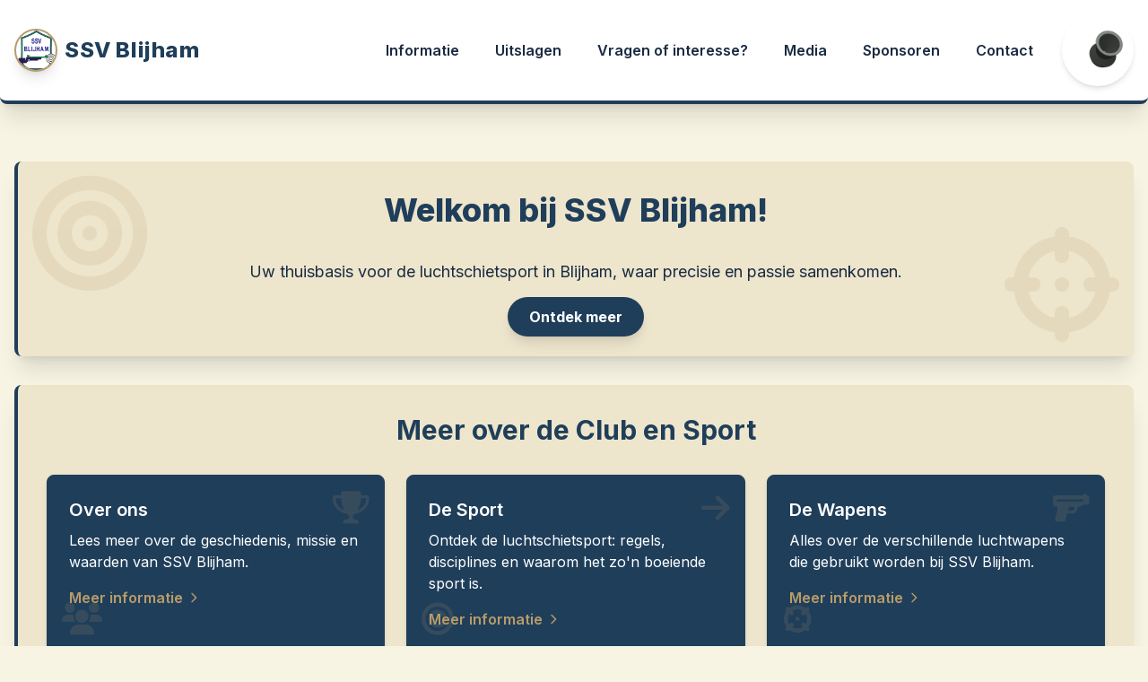

--- FILE ---
content_type: text/html
request_url: http://ssvblijham.nl/
body_size: 36962
content:
<!DOCTYPE html>
<html lang="nl">
<head>
    <meta charset="UTF-8">
    <meta name="viewport" content="width=device-width, initial-scale=1.0">
    <title>SSV Blijham</title>
    <script src="https://cdn.tailwindcss.com"></script>

    <script>
        tailwind.config = {
            theme: {
                extend: {
                    fontFamily: {
                        sans: ['Inter', 'sans-serif'],
                    },
                    colors: {
                        // Nieuw stoerder kleurenpalet met donkerblauw en beige-goud
                        'primary-bg': '#F8F4E3', // Zeer licht beige voor hoofdachtergrond
                        'secondary-bg': '#EDE5CC', // Licht beige voor sectie achtergronden
                        'tertiary-element': '#FFFFFF', // Wit voor kaarten/specifieke elementen (schoon contrast)
                        'text-dark': '#1A2B42', // Donkerblauw voor hoofdtekst
                        'text-medium': '#5C6B7F', // Gedempt blauwgrijs voor secundaire tekst
                        'accent-dark-blue': '#1F3E5A', // Krachtig donkerblauw voor accenten
                        'accent-dark-blue-hover': '#162C40', // Nog donkerder blauw bij hover
                        'accent-gold': '#B89C6A', // Beige goud voor highlights/decoratie
                        'accent-gold-hover': '#A38B5F', // Donkerder goud bij hover
                        'warn-yellow': '#F59E0B', // Geel voor waarschuwingen (onveranderd)
                        'warn-bg-yellow': '#FFFBEB', // Lichte achtergrond voor waarschuwingen (onveranderd)
                        'success-green': '#10B981', // Groen voor succes (onveranderd)
                        'success-bg-green': '#ECFDF5', // Lichte achtergrond voor succes (onveranderd)
                    }
                }
            }
        }
    </script>
    <link href="https://fonts.googleapis.com/css2?family=Inter:wght@400;600;700;800;900&display=swap" rel="stylesheet">
    <link rel="stylesheet" href="https://cdnjs.cloudflare.com/ajax/libs/font-awesome/6.0.0-beta3/css/all.min.css">
    <style>
        body {
            font-family: 'Inter', sans-serif;
            scroll-behavior: smooth;
            background-color: theme('colors.primary-bg'); /* Gebruik de nieuwe primaire achtergrondkleur */
        }

        ::-webkit-scrollbar {
            width: 8px;
        }
        ::-webkit-scrollbar-track {
            background: theme('colors.secondary-bg'); /* Gebruik de nieuwe secundaire achtergrondkleur */
            border-radius: 10px;
        }
        ::-webkit-scrollbar-thumb {
            background: theme('colors.text-medium'); /* Gebruik de nieuwe medium tekstkleur */
            border-radius: 10px;
        }
        ::-webkit-scrollbar-thumb:hover {
            background: theme('colors.text-dark'); /* Gebruik de nieuwe donkere tekstkleur */
            border-radius: 10px;
        }

        .slide img {
            width: 100%;
            height: 100%;
            object-fit: cover;
        }
        .slideshow-wrapper .prev-button,
        .slideshow-wrapper .next-button {
            z-index: 10;
        }

        /* Algemene sectie achtergrond en titels */
        section {
            background-color: theme('colors.secondary-bg'); /* Nieuwe secundaire achtergrond */
        }
        section h1, section h2, section h3 {
            color: theme('colors.accent-dark-blue'); /* Nieuwe accentkleur voor titels */
        }
        
        /* Specifieke waarschuwing- en successtijlen behouden */
        .bg-warn-bg-yellow {
            background-color: theme('colors.warn-bg-yellow');
        }
        .text-yellow-800 {
            color: #D97706; /* Specifieke tint geel */
        }
        .text-yellow-700 {
            color: #B45309; /* Specifieke tint geel */
        }
        .bg-success-bg-green {
            background-color: theme('colors.success-bg-green');
        }
        .text-green-800 {
            color: #047857; /* Specifieke tint groen */
        }
        .text-green-700 {
            color: #065F46; /* Specifieke tint groen */
        }

        /* Knop stijlen (aangepast aan nieuwe accentkleur) */
        .btn-primary {
            color: white; /* Zorgt ervoor dat de tekst wit is */
            background-color: #1F3E5A; /* Hardcoded donkerblauw, zoals gevraagd */
            font-weight: bold;
            padding: 0.75rem 1.5rem;
            border-radius: 9999px;
            box-shadow: 0 10px 15px -3px rgba(0, 0, 0, 0.1), 0 4px 6px -2px rgba(0, 0, 0, 0.05);
            transition-property: background-color, transform;
            transition-duration: 300ms;
            transition-timing-function: cubic-bezier(0.4, 0, 0.2, 1);
        }
        .btn-primary:hover {
            background-color: theme('colors.accent-dark-blue-hover'); /* Gebruik de nieuwe donkerdere hover kleur */
            transform: scale(1.05); /* Toevoegen van een subtiele schaal bij hover */
        }
        .btn-primary:active {
            transform: scale(0.95);
        }

        /* Formulier input stijlen (aangepast) */
        input[type=text], input[type=email], textarea {
            background-color: theme('colors.tertiary-element');
}
        input[type=text]::placeholder, input[type=email]::placeholder, textarea::placeholder {
            color: #A0AEC0; /* Lichter grijs voor placeholders */
        }
        input[type=text]:focus, input[type=email]:focus, textarea:focus {
            outline: none;
            box-shadow: 0 0 0 3px rgba(31, 62, 90, 0.5); /* accent-dark-blue met transparantie */
            border-color: theme('colors.accent-dark-blue');
        }

        /* Links naar externe bonden (aangepast) */
        .bond-link {
            color: theme('colors.accent-dark-blue');
            font-weight: 600;
            transition: color 0.2s ease-in-out;
        }
        .bond-link:hover {
            color: theme('colors.accent-dark-blue-hover');
            text-decoration: underline;
        }
    </style>
</head>
<body class="bg-primary-bg text-text-dark">
    <!-- Header Sectie -->
    <header class="bg-tertiary-element shadow-xl py-4 sticky top-0 z-50 rounded-b-lg border-b-4 border-accent-dark-blue">
        <div class="container mx-auto flex justify-between items-center px-4">
            <a href="index.html" class="flex items-center space-x-2">
                <!-- Logo met fallback placeholder afbeelding -->
                <img src="logo.png" onerror="this.onerror=null;this.src='https://placehold.co/48x48/1F3E5A/B89C6A?text=SSV%20%F0%9F%8E%AF';" alt="SSV Blijham Logo" class="h-12 w-12 rounded-full shadow-lg border-2 border-accent-gold">
                <span class="text-2xl font-extrabold text-accent-dark-blue tracking-wide">SSV Blijham</span>
            </a>

            <!-- Navigatie voor desktop schermen -->
            <nav class="hidden md:flex space-x-6 items-center">
                <a href="index.html#nieuws" class="text-text-dark hover:text-accent-dark-blue font-semibold transition duration-300 rounded-md p-2 hover:bg-secondary-bg">Informatie</a>
                <a href="uitslagen.html" class="text-text-dark hover:text-accent-dark-blue font-semibold transition duration-300 rounded-md p-2 hover:bg-secondary-bg">Uitslagen</a>
                <!-- Baanindeling link verwijderd uit header, zoals gevraagd -->
                <a href="index.html#lidmaatschap" class="text-text-dark hover:text-accent-dark-blue font-semibold transition duration-300 rounded-md p-2 hover:bg-secondary-bg">Vragen of interesse?</a>
                <a href="index.html#media" class="text-text-dark hover:text-accent-dark-blue font-semibold transition duration-300 rounded-md p-2 hover:bg-secondary-bg">Media</a>
                <a href="index.html#sponsoren" class="text-text-dark hover:text-accent-dark-blue font-semibold transition duration-300 rounded-md p-2 hover:bg-secondary-bg">Sponsoren</a>
                <a href="index.html#contact" class="text-text-dark hover:text-accent-dark-blue font-semibold transition duration-300 rounded-md p-2 hover:bg-secondary-bg">Contact</a>

                <img src="Image/kogel.gif" onerror="this.onerror=null;this.src='https://placehold.co/80x80/EDE5CC/1F3E5A?text=%F0%9F%92%A5';" alt="Kogel afbeelding" class="h-20 w-20 ml-2 rounded-full shadow-md">
            </nav>

            <button id="mobile-menu-button" class="md:hidden text-text-dark focus:outline-none focus:text-accent-dark-blue p-2 rounded-md transition duration-300" aria-label="Open mobiel menu">
                <svg class="w-8 h-8" fill="none" stroke="currentColor" viewBox="0 0 24 24" xmlns="http://www.w3.org/2000/svg">
                    <path stroke-linecap="round" stroke-linejoin="round" stroke-width="2" d="M4 6h16M4 12h16M4 18h16"></path>
                </svg>
            </button>
        </div>

        <div id="mobile-menu" class="hidden md:hidden bg-tertiary-element mt-2 py-2 rounded-lg shadow-lg border-t border-accent-dark-blue">
            <a href="index.html#nieuws" class="block px-4 py-2 text-text-dark hover:bg-secondary-bg hover:text-accent-dark-blue transition duration-300 rounded-md">Informatie</a>
            <a href="uitslagen.html" class="block px-4 py-2 text-text-dark hover:bg-secondary-bg hover:text-accent-dark-blue transition duration-300 rounded-md">Uitslagen</a>
            <!-- Baanindeling link verwijderd uit mobiele header, zoals gevraagd -->
            <a href="index.html#lidmaatschap" class="block px-4 py-2 text-text-dark hover:bg-secondary-bg hover:text-accent-dark-blue transition duration-300 rounded-md">Vragen of interesse?</a>
            <a href="index.html#media" class="block px-4 py-2 text-text-dark hover:bg-secondary-bg hover:text-accent-dark-blue transition duration-300 rounded-md">Media</a>
            <a href="index.html#sponsoren" class="block px-4 py-2 text-text-dark hover:bg-secondary-bg hover:text-accent-dark-blue transition duration-300 rounded-md">Sponsoren</a>
            <a href="index.html#contact" class="block px-4 py-2 text-text-dark hover:bg-secondary-bg hover:text-accent-dark-blue transition duration-300 rounded-md">Contact</a>
            <div class="px-4 py-2 text-center">
                <img src="Image/kogel.gif" onerror="this.onerror=null;this.src='https://placehold.co/80x80/EDE5CC/1F3E5A?text=%F0%9F%92%A5';" alt="Kogel afbeelding" class="h-20 w-20 mx-auto mt-2 rounded-full shadow-md">
            </div>
        </div>
    </header>

    <main class="container mx-auto px-4 py-16">

        <section class="bg-secondary-bg p-8 rounded-lg shadow-xl border-l-4 border-accent-dark-blue transform transition-transform duration-300 hover:scale-[1.01] relative overflow-hidden">
            <h1 class="text-4xl font-extrabold text-center text-accent-dark-blue mb-8 leading-tight">Welkom bij SSV Blijham!</h1>
            <p class="text-lg text-text-dark mb-6 text-center">Uw thuisbasis voor de luchtschietsport in Blijham, waar precisie en passie samenkomen.</p>
            <div class="text-center">
                <a href="#nieuws" class="btn-primary">Ontdek meer</a>
            </div>
            <div class="absolute top-4 left-4 opacity-15">
                <i class="fas fa-bullseye text-9xl text-accent-gold"></i>
            </div>
            <div class="absolute bottom-4 right-4 opacity-15 transform rotate-180">
                <i class="fas fa-crosshairs text-9xl text-accent-gold"></i>
            </div>
            <div class="absolute top-1/2 left-1/2 -translate-x-1/2 -translate-y-1/2 opacity-0 text-accent-gold text-7xl animate-pulse-fade-in">
                <i class="fas fa-star-of-life"></i>
            </div>
        </section>

 <!--<section class="bg-warn-bg-yellow p-6 rounded-lg shadow-xl border-l-8 border-warn-yellow mt-8 text-warn-yellow relative overflow-hidden transform transition-all duration-300 hover:scale-[1.01]">
            <h2 class="text-2xl font-bold text-center text-yellow-800 mb-4">Belangrijke Mededeling!</h2>
            
            <h3 class="text-xl font-semibold text-yellow-800 mb-2 text-center">Aangepaste openingstijden zomervakantie 2025</h3>
            <p class="text-lg text-yellow-700 text-center px-12">
                De zomervakanties naderen. Gedurende de Bouwvak-Noord zijn wij gesloten op de volgende maandagen en vrijdagen:
                <ul class="list-disc list-inside text-yellow-700 mt-2 mx-auto max-w-sm">
                    <li>Vrijdag 1 augustus 2025</li>
                    <li>Maandag 4 augustus 2025</li>
                    <li>Vrijdag 8 augustus 2025</li>
                    <li>Maandag 11 augustus 2025</li>
                    <li>Vrijdag 15 augustus 2025</li>
                </ul>
                Voor de data 21 juli, 18 augustus en 22 augustus 2025, die binnen de schoolvakantieperiodes vallen, zullen wij de animo vooraf peilen. <strong>De schietbaan zal op deze dagen geopend zijn indien er voldoende animo (minimaal 7 leden) is.</strong> Bij onvoldoende aanmeldingen blijven wij gesloten.
            </p>
              <div class="absolute top-2 right-2 opacity-15">
                <i class="fas fa-exclamation-triangle text-5xl text-warn-yellow"></i>
            </div>
            <div class="absolute bottom-2 left-2 opacity-15">
                <i class="fas fa-info-circle text-5xl text-warn-yellow"></i>
            </div>
        </section> -->

        <section class="bg-secondary-bg p-8 rounded-lg shadow-xl border-l-4 border-accent-dark-blue mt-8" id="nieuws">
            <h2 class="text-3xl font-bold text-center text-accent-dark-blue mb-8">Meer over de Club en Sport</h2>
            <div class="grid grid-cols-1 md:grid-cols-3 gap-6">
                <!-- Over ons -->
                <div class="bg-accent-dark-blue p-6 rounded-lg shadow-md hover:shadow-xl transition-shadow duration-300 border border-accent-dark-blue hover:border-accent-gold relative">
                    <h3 class="text-xl font-semibold text-white mb-2">Over ons</h3>
                    <p class="text-white mb-4">Lees meer over de geschiedenis, missie en waarden van SSV Blijham.</p>
                    <a href="over-ons.html" class="text-accent-gold hover:text-accent-gold-hover font-semibold flex items-center group">
                        Meer informatie <svg class="ml-1 w-4 h-4 transition-transform duration-200 group-hover:translate-x-1" fill="none" stroke="currentColor" viewBox="0 0 24 24" xmlns="http://www.w3.org/2000/svg"><path stroke-linecap="round" stroke-linejoin="round" stroke-width="2" d="M9 5l7 7-7 7"></path></svg>
                    </a>

                    <div class="absolute top-4 right-4 opacity-15">
                        <i class="fas fa-trophy text-4xl text-accent-gold"></i>
                    </div>
                    <div class="absolute bottom-4 left-4 opacity-15">
                        <i class="fas fa-users text-4xl text-accent-gold"></i>
                    </div>
                </div>

                <div class="bg-accent-dark-blue p-6 rounded-lg shadow-md hover:shadow-xl transition-shadow duration-300 border border-accent-dark-blue hover:border-accent-gold relative">
                    <h3 class="text-xl font-semibold text-white mb-2">De Sport</h3>
                    <p class="text-white mb-4">Ontdek de luchtschietsport: regels, disciplines en waarom het zo'n boeiende sport is.</p>
                    <a href="de-sport.html" class="text-accent-gold hover:text-accent-gold-hover font-semibold flex items-center group">
                        Meer informatie <svg class="ml-1 w-4 h-4 transition-transform duration-200 group-hover:translate-x-1" fill="none" stroke="currentColor" viewBox="0 0 24 24" xmlns="http://www.w3.org/2000/svg"><path stroke-linecap="round" stroke-linejoin="round" stroke-width="2" d="M9 5l7 7-7 7"></path></svg>
                    </a>
               
                    <div class="absolute top-4 right-4 opacity-15">
                        <i class="fas fa-arrow-right text-4xl text-accent-gold"></i>
                    </div>
                      <div class="absolute bottom-4 left-4 opacity-15">
                        <i class="fas fa-bullseye text-4xl text-accent-gold"></i>
                    </div>
                </div>

                <div class="bg-accent-dark-blue p-6 rounded-lg shadow-md hover:shadow-xl transition-shadow duration-300 border border-accent-dark-blue hover:border-accent-gold relative">
                    <h3 class="text-xl font-semibold text-white mb-2">De Wapens</h3>
                    <p class="text-white mb-4">Alles over de verschillende luchtwapens die gebruikt worden bij SSV Blijham.</p>
                    <a href="de-wapens.html" class="text-accent-gold hover:text-accent-gold-hover font-semibold flex items-center group">
                        Meer informatie <svg class="ml-1 w-4 h-4 transition-transform duration-200 group-hover:translate-x-1" fill="none" stroke="currentColor" viewBox="0 0 24 24" xmlns="http://www.w3.org/2000/svg"><path stroke-linecap="round" stroke-linejoin="round" stroke-width="2" d="M9 5l7 7-7 7"></path></svg>
                    </a>

                    <div class="absolute top-4 right-4 opacity-15">
                        <i class="fas fa-gun text-4xl text-accent-gold"></i>
                    </div>
                    <div class="absolute bottom-4 left-4 opacity-15 transform -rotate-45">
                        <i class="fas fa-crosshairs text-4xl text-accent-gold"></i>
                    </div>
                </div>
            </div>
        </section>

        <section class="bg-secondary-bg p-8 rounded-lg shadow-xl border-l-4 border-accent-dark-blue mt-8 relative overflow-hidden">
            <h2 class="text-3xl font-bold text-center text-accent-dark-blue mb-8">Wedstrijdkalender en Uitslagen</h2>
            <p class="text-lg text-text-dark mb-6 text-center">Hier vindt u onze wedstrijdkalender met alle geplande evenementen, alsook de meest recente uitslagen van onze wedstrijden.</p>

            <div class="bg-accent-dark-blue p-6 rounded-lg shadow-md mb-6 text-center text-white relative">
                <h3 class="text-xl font-semibold mb-2">Eerstvolgende wedstrijd:</h3>
                <p class="text-2xl font-bold">
                    <a href="baanindeling.html" class="text-white hover:text-gray-200 hover:underline transition-colors duration-300">Wedstrijdkalender Open wedstrijd 
					maart 2026</a>
                </p>
                <div class="absolute top-2 left-2 opacity-25">
                    <i class="fas fa-calendar-check text-5xl text-white"></i>
                </div>
                <div class="absolute bottom-2 right-2 opacity-25">
                    <i class="fas fa-stopwatch text-5xl text-white"></i>
                </div>
            </div>

            <div class="bg-accent-dark-blue p-6 rounded-lg shadow-md mb-6 text-center text-white relative">
                <h3 class="text-xl font-semibold text-white mb-2">Meest recente uitslag:</h3>
                <p class="text-white text-2xl font-bold">
                    <a href="uitslagen.html" class="text-white hover:text-gray-200 hover:underline transition-colors duration-300">AK Groningen en Friesland 2026</a>
                </p>
                <div class="absolute top-2 left-2 opacity-25">
                    <i class="fas fa-medal text-5xl text-accent-gold"></i>
                </div>
                <div class="absolute bottom-2 right-2 opacity-25">
                    <i class="fas fa-trophy text-5xl text-accent-gold"></i>
                </div>
            </div>
            
            <div class="text-center mt-8">
                <a href="uitslagen.html" class="btn-primary">Bekijk alle uitslagen</a>
            </div>
        </section>

        <section class="bg-secondary-bg p-8 rounded-lg shadow-xl border-l-4 border-accent-dark-blue mt-8" id="lidmaatschap">
            <h2 class="text-3xl font-bold text-center text-accent-dark-blue mb-8">Vragen of interesse?</h2>
            <p class="text-lg text-text-dark mb-6 text-center">Heeft u vragen over de luchtschietsport of wilt u meer informatie? Vul onderstaand formulier in en we nemen zo spoedig mogelijk contact met u op!</p>

            <form action="mailto:info@ssvblijham.nl?subject=Vraag%20of%20interesse%20SSV%20Blijham" method="post" enctype="text/plain" class="max-w-xl mx-auto p-6 bg-tertiary-element rounded-lg shadow-md border border-gray-200">
                <div class="mb-4">
                    <label for="contact-name" class="block text-text-dark text-sm font-bold mb-2">Naam:</label>
                    <input type="text" id="contact-name" name="Naam" class="shadow appearance-none border rounded-md w-full py-3 px-4 text-text-dark leading-tight focus:outline-none focus:ring-2 focus:ring-accent-dark-blue focus:border-transparent" placeholder="Uw naam" required>
                </div>
                <div class="mb-4">
                    <label for="contact-email" class="block text-text-dark text-sm font-bold mb-2">E-mailadres:</label>
                    <input type="email" id="contact-email" name="E-mailadres" class="shadow appearance-none border rounded-md w-full py-3 px-4 text-text-dark leading-tight focus:outline-none focus:ring-2 focus:ring-accent-dark-blue focus:border-transparent" placeholder="uw.email@example.com" required>
                </div>
                <div class="mb-6">
                    <label for="contact-message" class="block text-text-dark text-sm font-bold mb-2">Uw bericht of vraag:</label>
                    <textarea id="contact-message" name="Bericht" rows="5" class="shadow appearance-none border rounded-md w-full py-3 px-4 text-text-dark leading-tight focus:outline-none focus:ring-2 focus:ring-accent-dark-blue focus:border-transparent" placeholder="Typ hier uw vraag of bericht..." required></textarea>
                </div>
                <div class="flex items-center justify-center">
                    <button type="submit" class="btn-primary">
                        Verzenden
                    </button>
                </div>
            </form>
        </section>

        <section class="bg-secondary-bg p-8 rounded-lg shadow-xl border-l-4 border-accent-dark-blue mt-8" id="media">
            <h2 class="text-3xl font-bold text-center text-accent-dark-blue mb-8">Foto's</h2>
            <p class="text-lg text-text-dark mb-6 text-center">Bekijk hier de hoogtepunten en sfeerimpressies van onze clubactiviteiten en wedstrijden.</p>

            <div class="grid grid-cols-1 md:grid-cols-3 gap-6">
<div id="slideshow1" class="relative w-full max-w-lg mx-auto rounded-md overflow-hidden shadow-lg slideshow-wrapper border border-gray-300">
    <div class="slides-container relative w-full h-auto min-h-48 max-h-64 md:max-h-96">
        <!-- Slides for slideshow 1 (randomly selected from the album) -->
        <div class="slide absolute top-0 left-0 w-full h-full opacity-0 z-0">
            <img src="Image/Album001.jpg" onerror="this.onerror=null;this.src='https://placehold.co/400x250/1F3E5A/B89C6A?text=Afbeelding+1';" alt="SSV Blijham Afbeelding 1">
        </div>
        <div class="slide absolute top-0 left-0 w-full h-full opacity-0 z-0">
            <img src="Image/Album002.jpg" onerror="this.onerror=null;this.src='https://placehold.co/400x250/1F3E5A/B89C6A?text=Afbeelding+2';" alt="SSV Blijham Afbeelding 2">
        </div>
        <div class="slide absolute top-0 left-0 w-full h-full opacity-0 z-0">
            <img src="Image/Album003.jpg" onerror="this.onerror=null;this.src='https://placehold.co/400x250/1F3E5A/B89C6A?text=Afbeelding+3';" alt="SSV Blijham Afbeelding 3">
        </div>
        <div class="slide absolute top-0 left-0 w-full h-full opacity-0 z-0">
            <img src="Image/Album004.jpg" onerror="this.onerror=null;this.src='https://placehold.co/400x250/1F3E5A/B89C6A?text=Afbeelding+4';" alt="SSV Blijham Afbeelding 4">
        </div>
        <div class="slide absolute top-0 left-0 w-full h-full opacity-0 z-0">
            <img src="Image/Album005.jpg" onerror="this.onerror=null;this.src='https://placehold.co/400x250/1F3E5A/B89C6A?text=Afbeelding+5';" alt="SSV Blijham Afbeelding 5">
        </div>
    </div>
    
                    <button class="prev-button absolute top-1/2 left-2 -translate-y-1/2 btn-primary" aria-label="Vorige dia">❮</button>
                    <button class="next-button absolute top-1/2 right-2 -translate-y-1/2 btn-primary" aria-label="Volgende dia">❯</button>
                </div>

<div id="slideshow2" class="relative w-full max-w-lg mx-auto rounded-md overflow-hidden shadow-lg slideshow-wrapper border border-gray-300">
    <div class="slides-container relative w-full h-full min-h-48 max-h-64 md:max-h-96">
        <!-- Slides for slideshow 2 (randomly selected from the album) -->
        <div class="slide absolute top-0 left-0 w-full h-full opacity-0 z-0">
            <img src="Image/Album006.jpg" onerror="this.onerror=null;this.src='https://placehold.co/400x250/1F3E5A/B89C6A?text=Afbeelding+6';" alt="SSV Blijham Afbeelding 6">
        </div>
        <div class="slide absolute top-0 left-0 w-full h-full opacity-0 z-0">
            <img src="Image/Album007.jpg" onerror="this.onerror=null;this.src='https://placehold.co/400x250/1F3E5A/B89C6A?text=Afbeelding+7';" alt="SSV Blijham Afbeelding 7">
        </div>
        <div class="slide absolute top-0 left-0 w-full h-full opacity-0 z-0">
            <img src="Image/Album008.jpg" onerror="this.onerror=null;this.src='https://placehold.co/400x250/1F3E5A/B89C6A?text=Afbeelding+8';" alt="SSV Blijham Afbeelding 8">
        </div>
        <div class="slide absolute top-0 left-0 w-full h-full opacity-0 z-0">
            <img src="Image/Album009.jpg" onerror="this.onerror=null;this.src='https://placehold.co/400x250/1F3E5A/B89C6A?text=Afbeelding+9';" alt="SSV Blijham Afbeelding 9">
        </div>
        <div class="slide absolute top-0 left-0 w-full h-full opacity-0 z-0">
            <img src="Image/Album010.jpg" onerror="this.onerror=null;this.src='https://placehold.co/400x250/1F3E5A/B89C6A?text=Afbeelding+10';" alt="SSV Blijham Afbeelding 10">
        </div>
    </div>
    
                    <button class="prev-button absolute top-1/2 left-2 -translate-y-1/2 btn-primary" aria-label="Vorige dia">❮</button>
                    <button class="next-button absolute top-1/2 right-2 -translate-y-1/2 btn-primary" aria-label="Volgende dia">❯</button>
                </div>


<div id="slideshow3" class="relative w-full max-w-lg mx-auto rounded-md overflow-hidden shadow-lg slideshow-wrapper border border-gray-300">
    <div class="slides-container relative w-full h-full min-h-48 max-h-64 md:max-h-96">

        <div class="slide absolute top-0 left-0 w-full h-full opacity-0 z-0">
            <img src="Image/Album011.jpg" onerror="this.onerror=null;this.src='https://placehold.co/400x250/1F3E5A/B89C6A?text=Afbeelding+11';" alt="SSV Blijham Afbeelding 11">
        </div>
        <div class="slide absolute top-0 left-0 w-full h-full opacity-0 z-0">
            <img src="Image/Album012.jpg" onerror="this.onerror=null;this.src='https://placehold.co/400x250/1F3E5A/B89C6A?text=Afbeelding+12';" alt="SSV Blijham Afbeelding 12">
        </div>
        <div class="slide absolute top-0 left-0 w-full h-full opacity-0 z-0">
            <img src="Image/Album013.jpg" onerror="this.onerror=null;this.src='https://placehold.co/400x250/1F3E5A/B89C6A?text=Afbeelding+13';" alt="SSV Blijham Afbeelding 13">
        </div>
        <div class="slide absolute top-0 left-0 w-full h-full opacity-0 z-0">
            <img src="Image/Album014.jpg" onerror="this.onerror=null;this.src='https://placehold.co/400x250/1F3E5A/B89C6A?text=Afbeelding+14';" alt="SSV Blijham Afbeelding 14">
        </div>
        <div class="slide absolute top-0 left-0 w-full h-full opacity-0 z-0">
            <img src="Image/Album015.jpg" onerror="this.onerror=null;this.src='https://placehold.co/400x250/1F3E5A/B89C6A?text=Afbeelding+15';" alt="SSV Blijham Afbeelding 15">
        </div>
    </div>
    
                    <button class="prev-button absolute top-1/2 left-2 -translate-y-1/2 btn-primary" aria-label="Vorige dia">❮</button>
                    <button class="next-button absolute top-1/2 right-2 -translate-y-1/2 btn-primary" aria-label="Volgende dia">❯</button>
                </div>
            </div>

             <div class="flex justify-center mt-8">
                 <a href="fotoalbum.html" target="_blank" class="btn-primary">Bekijk meer foto's</a>
            </div>
        </section>

         <!-- Contact & Locatie sectie -->
        <section class="bg-secondary-bg p-8 rounded-lg shadow-xl border-l-4 border-accent-dark-blue mt-8" id="contact">
            <h2 class="text-3xl font-bold text-center text-accent-dark-blue mb-8">Contact & Locatie</h2>
            <div class="grid grid-cols-1 md:grid-cols-2 gap-8">
                <!-- Contact Informatie -->
                <div>
                    <h3 class="text-2xl font-semibold text-accent-dark-blue mb-4">Neem Contact Op</h3>
                    <p class="text-text-dark mb-2 flex items-center"><i class="fas fa-map-marker-alt text-lg text-accent-gold mr-2"></i> Adres: Raadhuisstraat 23e, 9697PN Blijham</p>
                    <p class="text-text-dark mb-4 flex items-center"><i class="fas fa-envelope text-lg text-accent-gold mr-2"></i> E-mail: <a href="mailto:info@ssvblijham.nl" class="text-accent-dark-blue hover:underline">info@ssvblijham.nl</a></p>

                    <h4 class="text-xl font-semibold text-accent-dark-blue mb-2 flex items-center"><i class="fas fa-clock text-lg text-accent-gold mr-2"></i> Openingstijden Schietbaan:</h4>
                    <ul class="list-disc list-inside text-text-dark ml-6">
                        <li>Maandag: 19:30 - 22:00 uur</li>
                        <li>Vrijdag: 19:30 - 22:00 uur</li>
                    </ul>
                </div>
                <!-- Google Maps Embed -->
                <div>
                    <h3 class="text-2xl font-semibold text-accent-dark-blue mb-4">Vind Ons</h3>
                    <div class="rounded-lg overflow-hidden shadow-md h-64 w-full border border-gray-300">
                        <iframe
                            src="https://www.google.com/maps/embed?pb=!1m18!1m12!1m3!1d2396.958742461971!2d6.97017681585257!3d53.1118126799307!2m3!1f0!2f0!3f0!3m2!1i1024!2i768!4f13.1!3m3!1m2!1s0x47b71fc1d7237e1b%3A0xcb0c9a4d8d1e6f9e!2sRaadhuisstraat%2023E%2C%209697%20PN%20Blijham!5e0!3m2!1sen!2snl!4v1678201234567!5m2!1sen!2snl"
                            width="100%"
                            height="100%"
                            style="border:0;"
                            allowfullscreen=""
                            loading="lazy"
                            referrerpolicy="no-referrer-when-downgrade"
                            title="Locatie SSV Blijham op Google Maps"
                        ></iframe>
                    </div>
                </div>
            </div>
        </section>
    </main>

    <!-- Footer Sectie -->
    <footer class="bg-primary-bg text-text-medium py-8 mt-8 rounded-t-lg shadow-inner border-t-4 border-accent-dark-blue">
        <div class="container mx-auto flex justify-between items-center md:items-start px-4 flex-col md:flex-row">
            <div class="mb-4 md:mb-0 text-center md:text-left">
                <p>&copy; 2025 SSV Blijham. Alle rechten voorbehouden.</p>
                <div class="flex justify-center md:justify-start space-x-4 mt-2">
                    <a href="https://www.facebook.com/people/Ssv-Blijham-Schietsportvereniging-Blijham/100088205783983/" target="_blank" class="text-text-medium hover:text-accent-dark-blue transition-colors duration-300" aria-label="Volg ons op Facebook">
                        <i class="fab fa-facebook-f text-xl"></i>
                    </a>
                    <a href="index.html#contact" class="text-text-medium hover:text-accent-dark-blue transition-colors duration-300">Contact</a>
                </div>
            </div>
            <!-- Quick Links in Footer -->
            <div class="mb-4 md:mb-0 text-center md:text-left">
                <h4 class="text-lg font-semibold text-accent-dark-blue mb-2">Snelle Links</h4>
                <ul class="space-y-1">
                    <li><a href="index.html#nieuws" class="text-text-medium hover:text-accent-dark-blue transition-colors duration-300">Informatie</a></li>
                    <li><a href="uitslagen.html" class="text-text-medium hover:text-accent-dark-blue transition-colors duration-300">Uitslagen</a></li>
                    <li><a href="baanindeling.html" class="text-text-medium hover:text-accent-dark-blue transition-colors duration-300">Baanindeling</a></li>
                    <li><a href="fotoalbum.html" class="text-text-medium hover:text-accent-dark-blue transition-colors duration-300">Foto's</a></li>
                </ul>
            </div>
            <!-- Contact Info in Footer -->
            <div class="text-center md:text-left">
                <h4 class="text-lg font-semibold text-accent-dark-blue mb-2">Contacteer Ons</h4>
                <p class="text-text-medium mb-1">Raadhuisstraat 23e</p>
                <p class="text-text-medium mb-1">9697PN Blijham</p>
                <p class="text-text-medium"><a href="mailto:info@ssvblijham.nl" class="text-text-medium hover:text-accent-dark-blue">info@ssvblijham.nl</a></p>
            </div>
        </div>
    </footer>

    <!-- JavaScript voor mobiele navigatie en slideshows -->
    <script>
        // Mobiele menu functionaliteit
        document.getElementById('mobile-menu-button').onclick = function() {
            const mobileMenu = document.getElementById('mobile-menu');
            if (mobileMenu.classList.contains('hidden')) {
                mobileMenu.classList.remove('hidden');
            } else {
                mobileMenu.classList.add('hidden');
            }
        };

        document.querySelectorAll('#mobile-menu a').forEach(item => {
            item.addEventListener('click', () => {
                document.getElementById('mobile-menu').classList.add('hidden');
            });
        });

        // Slideshow functionaliteit
        function setupSlideshow(slideshowId) {
            const slideshow = document.getElementById(slideshowId);
            const slidesContainer = slideshow.querySelector('.slides-container');
            const slides = slideshow.querySelectorAll('.slide');
            const prevButton = slideshow.querySelector('.prev-button');
            const nextButton = slideshow.querySelector('.next-button');
            let currentSlide = 0;
            let slideInterval;

            function showSlide(index) {
                slides.forEach((slide, i) => {
                    slide.style.opacity = '0';
                    slide.style.zIndex = '0';
                    if (i === index) {
                        slide.style.opacity = '1';
                        slide.style.zIndex = '1';
                    }
                });
            }

            function nextSlide() {
                currentSlide = (currentSlide + 1) % slides.length;
                showSlide(currentSlide);
            }

            function prevSlide() {
                currentSlide = (currentSlide - 1 + slides.length) % slides.length;
                showSlide(currentSlide);
            }

            // Start de slideshow automatisch
            function startSlideshow() {
                slideInterval = setInterval(nextSlide, 3000); // Wissel elke 3 seconden
            }

            // Stop de slideshow wanneer de muis eroverheen zweeft
            slideshow.addEventListener('mouseenter', () => clearInterval(slideInterval));
            // Start de slideshow opnieuw wanneer de muis weggaat
            slideshow.addEventListener('mouseleave', startSlideshow);

            // Knop event listeners
            prevButton.addEventListener('click', () => {
                clearInterval(slideInterval); // Stop de slideshow bij handmatige actie
                prevSlide();
                startSlideshow(); // Start opnieuw na handmatige actie
            });

            nextButton.addEventListener('click', () => {
                clearInterval(slideInterval); // Stop de slideshow bij handmatige actie
                nextSlide();
                startSlideshow(); // Start opnieuw na handmatige actie
            });

            // Initialiseer de eerste dia en start de slideshow
            showSlide(currentSlide);
            startSlideshow();
        }

        // Setup alle slideshows op de pagina
        document.addEventListener('DOMContentLoaded', () => {
            setupSlideshow('slideshow1');
            setupSlideshow('slideshow2');
            setupSlideshow('slideshow3');
        });
    </script>
</body>
</html>
